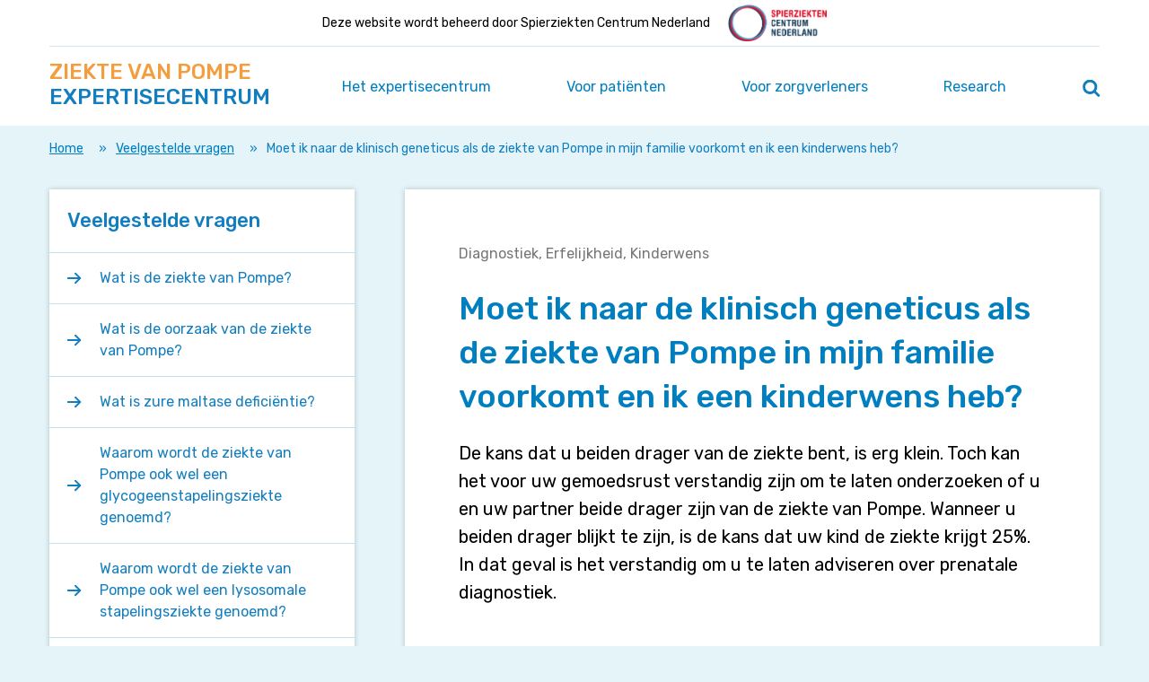

--- FILE ---
content_type: text/html; charset=UTF-8
request_url: https://pompeexpertisecentrum.nl/veelgestelde-vragen/patienten/moet-ik-naar-de-klinisch-geneticus-als-de-ziekte-van-pompe-in-mijn-familie-voorkomt-en-ik-een-kinderwens-heb/
body_size: 11415
content:
<!doctype html>
<html class="no-js" lang="nl-NL">
    <head>

        <script type="text/javascript">
            WebFontConfig = {
                google: { families: [ 'Rubik:500,400' ] }
            };
            (function() {
                var wf = document.createElement('script');
                wf.src = 'https://ajax.googleapis.com/ajax/libs/webfont/1/webfont.js';
                wf.type = 'text/javascript';
                wf.async = 'true';
                var s = document.getElementsByTagName('script')[0];
                s.parentNode.insertBefore(wf, s);
            })();
        </script>

        <meta charset="utf-8">
        <meta http-equiv="x-ua-compatible" content="ie=edge">
        <title>Moet ik naar de klinisch geneticus als de ziekte van Pompe in mijn familie voorkomt en ik een kinderwens heb? - pompeexpertisecentrum</title>
        <meta name="description" content="">
        <meta name="viewport" content="width=device-width, initial-scale=1">
        <meta name="theme-color" content="#127EBF">
        <style type="text/css" media="screen">
            
        </style>

        <link rel="preload" href="https://pompeexpertisecentrum.nl/wp-content/themes/spierziekten-nl/dist/styles/main.css?ver=d33edc888af1db1207065d29caa2bbf96e5f5919" as="style" onload="this.rel='stylesheet'">

        <meta name='robots' content='index, follow, max-image-preview:large, max-snippet:-1, max-video-preview:-1' />
	<style>img:is([sizes="auto" i], [sizes^="auto," i]) { contain-intrinsic-size: 3000px 1500px }</style>
	<meta name="dlm-version" content="5.1.6">
	<!-- This site is optimized with the Yoast SEO Premium plugin v26.5 (Yoast SEO v26.5) - https://yoast.com/wordpress/plugins/seo/ -->
	<title>Moet ik naar de klinisch geneticus als de ziekte van Pompe in mijn familie voorkomt en ik een kinderwens heb? - pompeexpertisecentrum</title>
	<link rel="canonical" href="https://pompeexpertisecentrum.nl/veelgestelde-vragen/patienten/moet-ik-naar-de-klinisch-geneticus-als-de-ziekte-van-pompe-in-mijn-familie-voorkomt-en-ik-een-kinderwens-heb/" />
	<meta property="og:locale" content="nl_NL" />
	<meta property="og:type" content="article" />
	<meta property="og:title" content="Moet ik naar de klinisch geneticus als de ziekte van Pompe in mijn familie voorkomt en ik een kinderwens heb?" />
	<meta property="og:description" content="De kans dat u beiden drager van de ziekte bent, is erg klein. Toch kan het voor uw gemoedsrust verstandig zijn om te laten [&hellip;]" />
	<meta property="og:url" content="https://pompeexpertisecentrum.nl/veelgestelde-vragen/patienten/moet-ik-naar-de-klinisch-geneticus-als-de-ziekte-van-pompe-in-mijn-familie-voorkomt-en-ik-een-kinderwens-heb/" />
	<meta property="og:site_name" content="pompeexpertisecentrum" />
	<meta property="article:modified_time" content="2019-07-30T10:26:40+00:00" />
	<meta name="twitter:card" content="summary_large_image" />
	<script type="application/ld+json" class="yoast-schema-graph">{"@context":"https://schema.org","@graph":[{"@type":"WebPage","@id":"https://pompeexpertisecentrum.nl/veelgestelde-vragen/patienten/moet-ik-naar-de-klinisch-geneticus-als-de-ziekte-van-pompe-in-mijn-familie-voorkomt-en-ik-een-kinderwens-heb/","url":"https://pompeexpertisecentrum.nl/veelgestelde-vragen/patienten/moet-ik-naar-de-klinisch-geneticus-als-de-ziekte-van-pompe-in-mijn-familie-voorkomt-en-ik-een-kinderwens-heb/","name":"Moet ik naar de klinisch geneticus als de ziekte van Pompe in mijn familie voorkomt en ik een kinderwens heb? - pompeexpertisecentrum","isPartOf":{"@id":"https://pompeexpertisecentrum.nl/#website"},"datePublished":"2019-07-22T14:00:29+00:00","dateModified":"2019-07-30T10:26:40+00:00","breadcrumb":{"@id":"https://pompeexpertisecentrum.nl/veelgestelde-vragen/patienten/moet-ik-naar-de-klinisch-geneticus-als-de-ziekte-van-pompe-in-mijn-familie-voorkomt-en-ik-een-kinderwens-heb/#breadcrumb"},"inLanguage":"nl-NL","potentialAction":[{"@type":"ReadAction","target":["https://pompeexpertisecentrum.nl/veelgestelde-vragen/patienten/moet-ik-naar-de-klinisch-geneticus-als-de-ziekte-van-pompe-in-mijn-familie-voorkomt-en-ik-een-kinderwens-heb/"]}]},{"@type":"BreadcrumbList","@id":"https://pompeexpertisecentrum.nl/veelgestelde-vragen/patienten/moet-ik-naar-de-klinisch-geneticus-als-de-ziekte-van-pompe-in-mijn-familie-voorkomt-en-ik-een-kinderwens-heb/#breadcrumb","itemListElement":[{"@type":"ListItem","position":1,"name":"Home","item":"https://pompeexpertisecentrum.nl/"},{"@type":"ListItem","position":2,"name":"Veelgestelde vragen","item":"https://pompeexpertisecentrum.nl/veelgestelde-vragen/patienten/"},{"@type":"ListItem","position":3,"name":"Moet ik naar de klinisch geneticus als de ziekte van Pompe in mijn familie voorkomt en ik een kinderwens heb?"}]},{"@type":"WebSite","@id":"https://pompeexpertisecentrum.nl/#website","url":"https://pompeexpertisecentrum.nl/","name":"pompeexpertisecentrum","description":"Een andere Spierziekten Nederland site","potentialAction":[{"@type":"SearchAction","target":{"@type":"EntryPoint","urlTemplate":"https://pompeexpertisecentrum.nl/?s={search_term_string}"},"query-input":{"@type":"PropertyValueSpecification","valueRequired":true,"valueName":"search_term_string"}}],"inLanguage":"nl-NL"}]}</script>
	<!-- / Yoast SEO Premium plugin. -->


		<!-- This site uses the Google Analytics by MonsterInsights plugin v9.10.1 - Using Analytics tracking - https://www.monsterinsights.com/ -->
		<!-- Note: MonsterInsights is not currently configured on this site. The site owner needs to authenticate with Google Analytics in the MonsterInsights settings panel. -->
					<!-- No tracking code set -->
				<!-- / Google Analytics by MonsterInsights -->
		<script type="text/javascript">
/* <![CDATA[ */
window._wpemojiSettings = {"baseUrl":"https:\/\/s.w.org\/images\/core\/emoji\/16.0.1\/72x72\/","ext":".png","svgUrl":"https:\/\/s.w.org\/images\/core\/emoji\/16.0.1\/svg\/","svgExt":".svg","source":{"concatemoji":"https:\/\/pompeexpertisecentrum.nl\/wp-includes\/js\/wp-emoji-release.min.js?ver=6.8.3"}};
/*! This file is auto-generated */
!function(s,n){var o,i,e;function c(e){try{var t={supportTests:e,timestamp:(new Date).valueOf()};sessionStorage.setItem(o,JSON.stringify(t))}catch(e){}}function p(e,t,n){e.clearRect(0,0,e.canvas.width,e.canvas.height),e.fillText(t,0,0);var t=new Uint32Array(e.getImageData(0,0,e.canvas.width,e.canvas.height).data),a=(e.clearRect(0,0,e.canvas.width,e.canvas.height),e.fillText(n,0,0),new Uint32Array(e.getImageData(0,0,e.canvas.width,e.canvas.height).data));return t.every(function(e,t){return e===a[t]})}function u(e,t){e.clearRect(0,0,e.canvas.width,e.canvas.height),e.fillText(t,0,0);for(var n=e.getImageData(16,16,1,1),a=0;a<n.data.length;a++)if(0!==n.data[a])return!1;return!0}function f(e,t,n,a){switch(t){case"flag":return n(e,"\ud83c\udff3\ufe0f\u200d\u26a7\ufe0f","\ud83c\udff3\ufe0f\u200b\u26a7\ufe0f")?!1:!n(e,"\ud83c\udde8\ud83c\uddf6","\ud83c\udde8\u200b\ud83c\uddf6")&&!n(e,"\ud83c\udff4\udb40\udc67\udb40\udc62\udb40\udc65\udb40\udc6e\udb40\udc67\udb40\udc7f","\ud83c\udff4\u200b\udb40\udc67\u200b\udb40\udc62\u200b\udb40\udc65\u200b\udb40\udc6e\u200b\udb40\udc67\u200b\udb40\udc7f");case"emoji":return!a(e,"\ud83e\udedf")}return!1}function g(e,t,n,a){var r="undefined"!=typeof WorkerGlobalScope&&self instanceof WorkerGlobalScope?new OffscreenCanvas(300,150):s.createElement("canvas"),o=r.getContext("2d",{willReadFrequently:!0}),i=(o.textBaseline="top",o.font="600 32px Arial",{});return e.forEach(function(e){i[e]=t(o,e,n,a)}),i}function t(e){var t=s.createElement("script");t.src=e,t.defer=!0,s.head.appendChild(t)}"undefined"!=typeof Promise&&(o="wpEmojiSettingsSupports",i=["flag","emoji"],n.supports={everything:!0,everythingExceptFlag:!0},e=new Promise(function(e){s.addEventListener("DOMContentLoaded",e,{once:!0})}),new Promise(function(t){var n=function(){try{var e=JSON.parse(sessionStorage.getItem(o));if("object"==typeof e&&"number"==typeof e.timestamp&&(new Date).valueOf()<e.timestamp+604800&&"object"==typeof e.supportTests)return e.supportTests}catch(e){}return null}();if(!n){if("undefined"!=typeof Worker&&"undefined"!=typeof OffscreenCanvas&&"undefined"!=typeof URL&&URL.createObjectURL&&"undefined"!=typeof Blob)try{var e="postMessage("+g.toString()+"("+[JSON.stringify(i),f.toString(),p.toString(),u.toString()].join(",")+"));",a=new Blob([e],{type:"text/javascript"}),r=new Worker(URL.createObjectURL(a),{name:"wpTestEmojiSupports"});return void(r.onmessage=function(e){c(n=e.data),r.terminate(),t(n)})}catch(e){}c(n=g(i,f,p,u))}t(n)}).then(function(e){for(var t in e)n.supports[t]=e[t],n.supports.everything=n.supports.everything&&n.supports[t],"flag"!==t&&(n.supports.everythingExceptFlag=n.supports.everythingExceptFlag&&n.supports[t]);n.supports.everythingExceptFlag=n.supports.everythingExceptFlag&&!n.supports.flag,n.DOMReady=!1,n.readyCallback=function(){n.DOMReady=!0}}).then(function(){return e}).then(function(){var e;n.supports.everything||(n.readyCallback(),(e=n.source||{}).concatemoji?t(e.concatemoji):e.wpemoji&&e.twemoji&&(t(e.twemoji),t(e.wpemoji)))}))}((window,document),window._wpemojiSettings);
/* ]]> */
</script>
<style id='wp-emoji-styles-inline-css' type='text/css'>

	img.wp-smiley, img.emoji {
		display: inline !important;
		border: none !important;
		box-shadow: none !important;
		height: 1em !important;
		width: 1em !important;
		margin: 0 0.07em !important;
		vertical-align: -0.1em !important;
		background: none !important;
		padding: 0 !important;
	}
</style>
<link rel='stylesheet' id='wp-block-library-css' href='https://pompeexpertisecentrum.nl/wp-includes/css/dist/block-library/style.min.css?ver=6.8.3' type='text/css' media='all' />
<style id='classic-theme-styles-inline-css' type='text/css'>
/*! This file is auto-generated */
.wp-block-button__link{color:#fff;background-color:#32373c;border-radius:9999px;box-shadow:none;text-decoration:none;padding:calc(.667em + 2px) calc(1.333em + 2px);font-size:1.125em}.wp-block-file__button{background:#32373c;color:#fff;text-decoration:none}
</style>
<style id='global-styles-inline-css' type='text/css'>
:root{--wp--preset--aspect-ratio--square: 1;--wp--preset--aspect-ratio--4-3: 4/3;--wp--preset--aspect-ratio--3-4: 3/4;--wp--preset--aspect-ratio--3-2: 3/2;--wp--preset--aspect-ratio--2-3: 2/3;--wp--preset--aspect-ratio--16-9: 16/9;--wp--preset--aspect-ratio--9-16: 9/16;--wp--preset--color--black: #000000;--wp--preset--color--cyan-bluish-gray: #abb8c3;--wp--preset--color--white: #ffffff;--wp--preset--color--pale-pink: #f78da7;--wp--preset--color--vivid-red: #cf2e2e;--wp--preset--color--luminous-vivid-orange: #ff6900;--wp--preset--color--luminous-vivid-amber: #fcb900;--wp--preset--color--light-green-cyan: #7bdcb5;--wp--preset--color--vivid-green-cyan: #00d084;--wp--preset--color--pale-cyan-blue: #8ed1fc;--wp--preset--color--vivid-cyan-blue: #0693e3;--wp--preset--color--vivid-purple: #9b51e0;--wp--preset--gradient--vivid-cyan-blue-to-vivid-purple: linear-gradient(135deg,rgba(6,147,227,1) 0%,rgb(155,81,224) 100%);--wp--preset--gradient--light-green-cyan-to-vivid-green-cyan: linear-gradient(135deg,rgb(122,220,180) 0%,rgb(0,208,130) 100%);--wp--preset--gradient--luminous-vivid-amber-to-luminous-vivid-orange: linear-gradient(135deg,rgba(252,185,0,1) 0%,rgba(255,105,0,1) 100%);--wp--preset--gradient--luminous-vivid-orange-to-vivid-red: linear-gradient(135deg,rgba(255,105,0,1) 0%,rgb(207,46,46) 100%);--wp--preset--gradient--very-light-gray-to-cyan-bluish-gray: linear-gradient(135deg,rgb(238,238,238) 0%,rgb(169,184,195) 100%);--wp--preset--gradient--cool-to-warm-spectrum: linear-gradient(135deg,rgb(74,234,220) 0%,rgb(151,120,209) 20%,rgb(207,42,186) 40%,rgb(238,44,130) 60%,rgb(251,105,98) 80%,rgb(254,248,76) 100%);--wp--preset--gradient--blush-light-purple: linear-gradient(135deg,rgb(255,206,236) 0%,rgb(152,150,240) 100%);--wp--preset--gradient--blush-bordeaux: linear-gradient(135deg,rgb(254,205,165) 0%,rgb(254,45,45) 50%,rgb(107,0,62) 100%);--wp--preset--gradient--luminous-dusk: linear-gradient(135deg,rgb(255,203,112) 0%,rgb(199,81,192) 50%,rgb(65,88,208) 100%);--wp--preset--gradient--pale-ocean: linear-gradient(135deg,rgb(255,245,203) 0%,rgb(182,227,212) 50%,rgb(51,167,181) 100%);--wp--preset--gradient--electric-grass: linear-gradient(135deg,rgb(202,248,128) 0%,rgb(113,206,126) 100%);--wp--preset--gradient--midnight: linear-gradient(135deg,rgb(2,3,129) 0%,rgb(40,116,252) 100%);--wp--preset--font-size--small: 13px;--wp--preset--font-size--medium: 20px;--wp--preset--font-size--large: 36px;--wp--preset--font-size--x-large: 42px;--wp--preset--spacing--20: 0.44rem;--wp--preset--spacing--30: 0.67rem;--wp--preset--spacing--40: 1rem;--wp--preset--spacing--50: 1.5rem;--wp--preset--spacing--60: 2.25rem;--wp--preset--spacing--70: 3.38rem;--wp--preset--spacing--80: 5.06rem;--wp--preset--shadow--natural: 6px 6px 9px rgba(0, 0, 0, 0.2);--wp--preset--shadow--deep: 12px 12px 50px rgba(0, 0, 0, 0.4);--wp--preset--shadow--sharp: 6px 6px 0px rgba(0, 0, 0, 0.2);--wp--preset--shadow--outlined: 6px 6px 0px -3px rgba(255, 255, 255, 1), 6px 6px rgba(0, 0, 0, 1);--wp--preset--shadow--crisp: 6px 6px 0px rgba(0, 0, 0, 1);}:where(.is-layout-flex){gap: 0.5em;}:where(.is-layout-grid){gap: 0.5em;}body .is-layout-flex{display: flex;}.is-layout-flex{flex-wrap: wrap;align-items: center;}.is-layout-flex > :is(*, div){margin: 0;}body .is-layout-grid{display: grid;}.is-layout-grid > :is(*, div){margin: 0;}:where(.wp-block-columns.is-layout-flex){gap: 2em;}:where(.wp-block-columns.is-layout-grid){gap: 2em;}:where(.wp-block-post-template.is-layout-flex){gap: 1.25em;}:where(.wp-block-post-template.is-layout-grid){gap: 1.25em;}.has-black-color{color: var(--wp--preset--color--black) !important;}.has-cyan-bluish-gray-color{color: var(--wp--preset--color--cyan-bluish-gray) !important;}.has-white-color{color: var(--wp--preset--color--white) !important;}.has-pale-pink-color{color: var(--wp--preset--color--pale-pink) !important;}.has-vivid-red-color{color: var(--wp--preset--color--vivid-red) !important;}.has-luminous-vivid-orange-color{color: var(--wp--preset--color--luminous-vivid-orange) !important;}.has-luminous-vivid-amber-color{color: var(--wp--preset--color--luminous-vivid-amber) !important;}.has-light-green-cyan-color{color: var(--wp--preset--color--light-green-cyan) !important;}.has-vivid-green-cyan-color{color: var(--wp--preset--color--vivid-green-cyan) !important;}.has-pale-cyan-blue-color{color: var(--wp--preset--color--pale-cyan-blue) !important;}.has-vivid-cyan-blue-color{color: var(--wp--preset--color--vivid-cyan-blue) !important;}.has-vivid-purple-color{color: var(--wp--preset--color--vivid-purple) !important;}.has-black-background-color{background-color: var(--wp--preset--color--black) !important;}.has-cyan-bluish-gray-background-color{background-color: var(--wp--preset--color--cyan-bluish-gray) !important;}.has-white-background-color{background-color: var(--wp--preset--color--white) !important;}.has-pale-pink-background-color{background-color: var(--wp--preset--color--pale-pink) !important;}.has-vivid-red-background-color{background-color: var(--wp--preset--color--vivid-red) !important;}.has-luminous-vivid-orange-background-color{background-color: var(--wp--preset--color--luminous-vivid-orange) !important;}.has-luminous-vivid-amber-background-color{background-color: var(--wp--preset--color--luminous-vivid-amber) !important;}.has-light-green-cyan-background-color{background-color: var(--wp--preset--color--light-green-cyan) !important;}.has-vivid-green-cyan-background-color{background-color: var(--wp--preset--color--vivid-green-cyan) !important;}.has-pale-cyan-blue-background-color{background-color: var(--wp--preset--color--pale-cyan-blue) !important;}.has-vivid-cyan-blue-background-color{background-color: var(--wp--preset--color--vivid-cyan-blue) !important;}.has-vivid-purple-background-color{background-color: var(--wp--preset--color--vivid-purple) !important;}.has-black-border-color{border-color: var(--wp--preset--color--black) !important;}.has-cyan-bluish-gray-border-color{border-color: var(--wp--preset--color--cyan-bluish-gray) !important;}.has-white-border-color{border-color: var(--wp--preset--color--white) !important;}.has-pale-pink-border-color{border-color: var(--wp--preset--color--pale-pink) !important;}.has-vivid-red-border-color{border-color: var(--wp--preset--color--vivid-red) !important;}.has-luminous-vivid-orange-border-color{border-color: var(--wp--preset--color--luminous-vivid-orange) !important;}.has-luminous-vivid-amber-border-color{border-color: var(--wp--preset--color--luminous-vivid-amber) !important;}.has-light-green-cyan-border-color{border-color: var(--wp--preset--color--light-green-cyan) !important;}.has-vivid-green-cyan-border-color{border-color: var(--wp--preset--color--vivid-green-cyan) !important;}.has-pale-cyan-blue-border-color{border-color: var(--wp--preset--color--pale-cyan-blue) !important;}.has-vivid-cyan-blue-border-color{border-color: var(--wp--preset--color--vivid-cyan-blue) !important;}.has-vivid-purple-border-color{border-color: var(--wp--preset--color--vivid-purple) !important;}.has-vivid-cyan-blue-to-vivid-purple-gradient-background{background: var(--wp--preset--gradient--vivid-cyan-blue-to-vivid-purple) !important;}.has-light-green-cyan-to-vivid-green-cyan-gradient-background{background: var(--wp--preset--gradient--light-green-cyan-to-vivid-green-cyan) !important;}.has-luminous-vivid-amber-to-luminous-vivid-orange-gradient-background{background: var(--wp--preset--gradient--luminous-vivid-amber-to-luminous-vivid-orange) !important;}.has-luminous-vivid-orange-to-vivid-red-gradient-background{background: var(--wp--preset--gradient--luminous-vivid-orange-to-vivid-red) !important;}.has-very-light-gray-to-cyan-bluish-gray-gradient-background{background: var(--wp--preset--gradient--very-light-gray-to-cyan-bluish-gray) !important;}.has-cool-to-warm-spectrum-gradient-background{background: var(--wp--preset--gradient--cool-to-warm-spectrum) !important;}.has-blush-light-purple-gradient-background{background: var(--wp--preset--gradient--blush-light-purple) !important;}.has-blush-bordeaux-gradient-background{background: var(--wp--preset--gradient--blush-bordeaux) !important;}.has-luminous-dusk-gradient-background{background: var(--wp--preset--gradient--luminous-dusk) !important;}.has-pale-ocean-gradient-background{background: var(--wp--preset--gradient--pale-ocean) !important;}.has-electric-grass-gradient-background{background: var(--wp--preset--gradient--electric-grass) !important;}.has-midnight-gradient-background{background: var(--wp--preset--gradient--midnight) !important;}.has-small-font-size{font-size: var(--wp--preset--font-size--small) !important;}.has-medium-font-size{font-size: var(--wp--preset--font-size--medium) !important;}.has-large-font-size{font-size: var(--wp--preset--font-size--large) !important;}.has-x-large-font-size{font-size: var(--wp--preset--font-size--x-large) !important;}
:where(.wp-block-post-template.is-layout-flex){gap: 1.25em;}:where(.wp-block-post-template.is-layout-grid){gap: 1.25em;}
:where(.wp-block-columns.is-layout-flex){gap: 2em;}:where(.wp-block-columns.is-layout-grid){gap: 2em;}
:root :where(.wp-block-pullquote){font-size: 1.5em;line-height: 1.6;}
</style>
<link rel='stylesheet' id='clarkson_main-css' href='https://pompeexpertisecentrum.nl/wp-content/themes/spierziekten-nl/dist/main.css?ver=d33edc888af1db1207065d29caa2bbf96e5f5919' type='text/css' media='all' />
<link rel='stylesheet' id='wp-pagenavi-css' href='https://pompeexpertisecentrum.nl/wp-content/plugins/wp-pagenavi/pagenavi-css.css?ver=2.70' type='text/css' media='all' />
<link rel='stylesheet' id='searchwp-forms-css' href='https://pompeexpertisecentrum.nl/wp-content/plugins/searchwp/assets/css/frontend/search-forms.min.css?ver=4.5.6' type='text/css' media='all' />
<script type="text/javascript" src="https://pompeexpertisecentrum.nl/wp-includes/js/jquery/jquery.min.js?ver=3.7.1" id="jquery-core-js"></script>
<script type="text/javascript" src="https://pompeexpertisecentrum.nl/wp-includes/js/jquery/jquery-migrate.min.js?ver=3.4.1" id="jquery-migrate-js"></script>
<link rel="https://api.w.org/" href="https://pompeexpertisecentrum.nl/wp-json/" /><link rel="EditURI" type="application/rsd+xml" title="RSD" href="https://pompeexpertisecentrum.nl/xmlrpc.php?rsd" />
<meta name="generator" content="WordPress 6.8.3" />
<link rel='shortlink' href='https://pompeexpertisecentrum.nl/?p=121' />
<link rel="alternate" title="oEmbed (JSON)" type="application/json+oembed" href="https://pompeexpertisecentrum.nl/wp-json/oembed/1.0/embed?url=https%3A%2F%2Fpompeexpertisecentrum.nl%2Fveelgestelde-vragen%2Fpatienten%2Fmoet-ik-naar-de-klinisch-geneticus-als-de-ziekte-van-pompe-in-mijn-familie-voorkomt-en-ik-een-kinderwens-heb%2F" />
<link rel="alternate" title="oEmbed (XML)" type="text/xml+oembed" href="https://pompeexpertisecentrum.nl/wp-json/oembed/1.0/embed?url=https%3A%2F%2Fpompeexpertisecentrum.nl%2Fveelgestelde-vragen%2Fpatienten%2Fmoet-ik-naar-de-klinisch-geneticus-als-de-ziekte-van-pompe-in-mijn-familie-voorkomt-en-ik-een-kinderwens-heb%2F&#038;format=xml" />
<script>var home_url = 'https://pompeexpertisecentrum.nl'</script>
        <noscript><link rel="stylesheet" href="https://pompeexpertisecentrum.nl/wp-content/themes/spierziekten-nl/dist/styles/main.css?ver=d33edc888af1db1207065d29caa2bbf96e5f5919"></noscript>
        <script>
            /*! loadCSS. [c]2017 Filament Group, Inc. MIT License */
            !function(a){"use strict";var b=function(b,c,d){function e(a){return h.body?a():void setTimeout(function(){e(a)})}function f(){i.addEventListener&&i.removeEventListener("load",f),i.media=d||"all"}var g,h=a.document,i=h.createElement("link");if(c)g=c;else{var j=(h.body||h.getElementsByTagName("head")[0]).childNodes;g=j[j.length-1]}var k=h.styleSheets;i.rel="stylesheet",i.href=b,i.media="only x",e(function(){g.parentNode.insertBefore(i,c?g:g.nextSibling)});var l=function(a){for(var b=i.href,c=k.length;c--;)if(k[c].href===b)return a();setTimeout(function(){l(a)})};return i.addEventListener&&i.addEventListener("load",f),i.onloadcssdefined=l,l(f),i};"undefined"!=typeof exports?exports.loadCSS=b:a.loadCSS=b}("undefined"!=typeof global?global:this);
            /*! loadCSS rel=preload polyfill. [c]2017 Filament Group, Inc. MIT License */
            !function(a){if(a.loadCSS){var b=loadCSS.relpreload={};if(b.support=function(){try{return a.document.createElement("link").relList.supports("preload")}catch(b){return!1}},b.poly=function(){for(var b=a.document.getElementsByTagName("link"),c=0;c<b.length;c++){var d=b[c];"preload"===d.rel&&"style"===d.getAttribute("as")&&(a.loadCSS(d.href,d,d.getAttribute("media")),d.rel=null)}},!b.support()){b.poly();var c=a.setInterval(b.poly,300);a.addEventListener&&a.addEventListener("load",function(){b.poly(),a.clearInterval(c)}),a.attachEvent&&a.attachEvent("onload",function(){a.clearInterval(c)})}}}(this);
        </script>

    </head>
    <body class="wp-singular faq-template-default single single-faq postid-121 wp-theme-spierziekten-nl">
    <!--[if lt IE 8]>
        <p class="browserupgrade">You are using an <strong>outdated</strong> browser. Please <a href="http://browsehappy.com/">upgrade your browser</a> to improve your experience.</p>
    <![endif]-->
    <header id="banner" class="banner  extend ">
    <div class="container">
                 <div class="notice">
            <span>Deze website wordt beheerd door Spierziekten Centrum Nederland</span>
            <a href="https://www.spierziektencentrum.nl/" target="_BLANK"><div class="logo"></div></a>
        </div>
                <a href="#page-title" class="screen-reader-text screen-reader-only-focusable">Navigeer direct naar content</a>
        <button id="go-to-search" class="screen-reader-text screen-reader-only-focusable">Zoek op deze site</button>

        <a class="brand  extend " href="https://pompeexpertisecentrum.nl/">
    <span class="brand-top">ziekte van Pompe</span>
    <span class="brand-bottom">Expertisecentrum</span>
</a>
        <nav class="nav primary-nav  extend ">
                            <div>
                    <div class="menu-menu-1-container"><ul id="menu-menu-1" class="menu primary-menu"><li id="menu-item-51" class="menu-item menu-item-type-post_type menu-item-object-page menu-item-51"><a href="https://pompeexpertisecentrum.nl/het-pompe-expertisecentrum/">Het expertisecentrum</a></li>
<li id="menu-item-90" class="menu-item menu-item-type-post_type menu-item-object-page menu-item-90"><a href="https://pompeexpertisecentrum.nl/over-de-ziekte-van-pompe/">Voor patiënten</a></li>
<li id="menu-item-62" class="menu-item menu-item-type-post_type menu-item-object-page menu-item-62"><a href="https://pompeexpertisecentrum.nl/voor-zorgverleners/">Voor zorgverleners</a></li>
<li id="menu-item-309" class="menu-item menu-item-type-custom menu-item-object-custom menu-item-309"><a href="https://pompeexpertisecentrum.nl/research/">Research</a></li>
</ul></div>
                </div>
                    </nav>

        <button id="menu-toggle" class="menu-toggle  extend ">
            <span></span>
            <span></span>
            <span></span>
            <span></span>
            <div class="screen-reader-text">Hoofdmenu openen / sluiten</div>
        </button>

    </div>

    

<form class="searchform-expertise  extend " action="https://pompeexpertisecentrum.nl/">
    <div class="expertise-search-field-wrapper main-search">
        <input type="text" class="expertise-search-field" name="s" placeholder='Zoek op trefwoord, bijv. "vermoeidheid"....' value="" autocomplete="off">
        <button type="submit" id="page-header-search-submit" class="search-button search-button-mobile"><span class="screen-reader-text">Zoeken</span></button>
        <button type="submit" id="page-header-search-submit" class="button button-blue arrow-right search-button search-button-desktop">Zoeken</button>
        <div class="suggestions"></div>
    </div>
</form>
<button id="searchform-close"><span class="screen-reader-text">Zoekbalk sluiten</span></button>


    <button id="search-toggle" class="search-toggle  extend ">
        <span></span>
        <span></span>
        <div class="search-icon"></div>
        <div class="screen-reader-text">Zoeken openen / sluiten</div>
    </button>

</header>

<div class="container breadcrumbs-wrapper">
            <div class="container-block">
                            <div class="breadcrumbs"><span><span><a href="https://pompeexpertisecentrum.nl/">Home</a></span> » <span><a href="https://pompeexpertisecentrum.nl/veelgestelde-vragen/patienten/">Veelgestelde vragen</a></span> » <span class="breadcrumb_last" aria-current="page">Moet ik naar de klinisch geneticus als de ziekte van Pompe in mijn familie voorkomt en ik een kinderwens heb?</span></span></div>
                    </div>
    </div>

<div class="container full-width two-columns">
    <main class="main">
            
<article class="content-main post-121 faq type-faq status-publish hentry onderwerpen-diagnostiek onderwerpen-erfelijkheid onderwerpen-kinderwens" itemscope itemtype="http://schema.org/Question">
    		<a href="https://pompeexpertisecentrum.nl/veelgestelde-vragen/patienten/moet-ik-naar-de-klinisch-geneticus-als-de-ziekte-van-pompe-in-mijn-familie-voorkomt-en-ik-een-kinderwens-heb/" class="entry-link"><span class="screen-reader-text">Moet ik naar de klinisch geneticus als de ziekte van Pompe in mijn familie voorkomt en ik een kinderwens heb?</span></a>
		<header>
                        			<time class="dt-published" datetime="" itemprop="datePublished"></time>

						
										<div class="subject-labels-container">
											<a href="https://pompeexpertisecentrum.nl/veelgestelde-vragen/patienten/?fwp_subjects=diagnostiek" class="category subject-label">Diagnostiek</a>
											<a href="https://pompeexpertisecentrum.nl/veelgestelde-vragen/patienten/?fwp_subjects=erfelijkheid" class="category subject-label">Erfelijkheid</a>
											<a href="https://pompeexpertisecentrum.nl/veelgestelde-vragen/patienten/?fwp_subjects=kinderwens" class="category subject-label">Kinderwens</a>
									</div>
						<h1 id="page-title" class="entry-title" itemprop="name">
                Moet ik naar de klinisch geneticus als de ziekte van Pompe in mijn familie voorkomt en ik een kinderwens heb?
			</h1>
		</header>
		<div class="entry-content" itemprop="suggestedAnswer acceptedAnswer" itemscope itemtype="http://schema.org/Answer">
            <div itemprop="text"><p>De kans dat u beiden drager van de ziekte bent, is erg klein. Toch kan het voor uw gemoedsrust verstandig zijn om te laten onderzoeken of u en uw partner beide drager zijn van de ziekte van Pompe. Wanneer u beiden drager blijkt te zijn, is de kans dat uw kind de ziekte krijgt 25%. In dat geval is het verstandig om u te laten adviseren over prenatale diagnostiek.</p>
</div>
		</div>

            </article>




    </main>

        
    <aside class="sidebar">
        <div class="widget widget-light">
            <h3 class="widget-title">Veelgestelde vragen</h3>
            <ul>
                                                <li><a href="https://pompeexpertisecentrum.nl/veelgestelde-vragen/patienten/wat-is-de-ziekte-van-pompe/">Wat is de ziekte van Pompe?</a></li>
                                                                <li><a href="https://pompeexpertisecentrum.nl/veelgestelde-vragen/patienten/wat-is-de-oorzaak-van-de-ziekte-van-pompe/">Wat is de oorzaak van de ziekte van Pompe?</a></li>
                                                                <li><a href="https://pompeexpertisecentrum.nl/veelgestelde-vragen/patienten/wat-is-zure-maltase-deficientie/">Wat is zure maltase deficiëntie?</a></li>
                                                                <li><a href="https://pompeexpertisecentrum.nl/veelgestelde-vragen/patienten/waarom-wordt-de-ziekte-van-pompe-ook-wel-een-glycogeenstapelingsziekte-genoemd/">Waarom wordt de ziekte van Pompe ook wel een glycogeenstapelingsziekte genoemd?</a></li>
                                                                <li><a href="https://pompeexpertisecentrum.nl/veelgestelde-vragen/patienten/waarom-wordt-de-ziekte-van-pompe-ook-wel-een-lysosomale-stapelingsziekte-genoemd/">Waarom wordt de ziekte van Pompe ook wel een lysosomale stapelingsziekte genoemd?</a></li>
                                        </ul>
            <a class="more-link" href="https://pompeexpertisecentrum.nl/veelgestelde-vragen/patienten/">Bekijk alle veelgestelde vragen <svg class="arrow-right" width="17px" height="13px" viewBox="0 0 17 13" version="1.1" xmlns="http://www.w3.org/2000/svg" xmlns:xlink="http://www.w3.org/1999/xlink">
    <g id="Zoeken" stroke="none" stroke-width="1" fill="none" fill-rule="evenodd">
        <g id="Zoekfunctie-auto-aanvulling" transform="translate(-1129.000000, -114.000000)" fill-rule="nonzero" fill="#F49D3E">
            <g id="Group-12" transform="translate(380.000000, 90.000000)">
                <path d="M758.910975,36.8219752 L764.881238,30.9092943 C765.118019,30.674797 765.118019,30.3063013 764.881238,30.0885538 L758.910975,24.1758729 C758.674194,23.9413757 758.302109,23.9413757 758.082241,24.1758729 L757.43955,24.8123655 C757.202769,25.0468628 757.202769,25.4153585 757.43955,25.6331059 L761.278784,29.4353115 L749.591952,29.4353115 C749.270607,29.4353115 749,29.7033083 749,30.0215546 L749,30.9092943 C749,31.2275405 749.270607,31.4955374 749.591952,31.4955374 L761.363349,31.4955374 L757.43955,35.381492 C757.202769,35.6159893 757.202769,35.9844849 757.43955,36.2022324 L758.082241,36.838725 C758.319022,37.0564724 758.691107,37.0564724 758.910975,36.8219752 Z" id="Shape"></path>
            </g>
        </g>
    </g>
</svg></a>
        </div>
    </aside>

</div>

    <div class="cta cta-question">
    <div class="container">
        <div class="cta-wrapper">
    <div class="cta-icon">
        <svg width="144px" height="140px" viewBox="0 0 144 140" version="1.1" xmlns="http://www.w3.org/2000/svg" xmlns:xlink="http://www.w3.org/1999/xlink">
            <g stroke="none" stroke-width="1" fill="none" fill-rule="evenodd">
                <g transform="translate(-169.000000, -1761.000000)" id="Group-10" fill-rule="nonzero">
                    <g transform="translate(-1.000000, 1725.000000)">
                        <g id="Group-5" transform="translate(170.000000, 0.000000)">
                            <g id="Group-6">
                                <g id="Group-2">
                                    <g id="Group">
                                        <g id="Group-9">
                                            <path d="M12.7320482,36 C5.73354356,36 0,41.7335436 0,48.7320479 L0,112.392256 C0,119.390744 5.73354356,125.124463 12.7320482,125.124463 L23.5244482,125.124463 L20.6895782,153.423349 C20.5451501,154.766756 21.2645186,156.05498 22.4840031,156.636752 C23.7034876,157.218525 25.1573754,156.967084 26.1106455,156.009546 L56.9958086,125.124463 L66.8432519,125.124463 L66.8432519,149.494398 C66.8432519,155.15634 71.3625559,159.914147 76.9891026,159.938656 L105.387538,160.088258 L121.998881,175.157751 C122.974675,176.056794 124.405767,176.25632 125.590261,175.658467 C126.774754,175.060615 127.464212,173.790778 127.320479,172.471766 L126.077115,160.08778 L133.139423,160.08778 C138.782713,160.08778 143.335009,155.305464 143.335009,149.643522 L143.335009,106.971268 C143.335009,101.309215 138.773243,96.5905906 133.139423,96.5766967 L117.771444,96.5270417 L117.771444,48.7321275 C117.771444,41.7336231 112.0379,36.0000796 105.039396,36.0000796 L12.7320482,36.0000796 L12.7320482,36 Z M12.7320482,42.366024 L105.039396,42.366024 C108.621255,42.366024 111.40542,45.1501886 111.40542,48.7320479 L111.40542,96.5269622 L77.0388371,96.427493 C71.3867946,96.414761 66.8432519,101.209762 66.8432519,106.871799 L66.8432519,118.75828 L55.70271,118.75828 C54.8611186,118.765003 54.0564366,119.104729 53.4646547,119.703157 L27.9508243,145.217226 L30.2386141,122.239858 C30.3228066,121.345277 30.0250153,120.456779 29.4187273,119.793621 C28.8124393,119.130463 27.9541279,118.754416 27.0556021,118.75828 L12.7320482,118.75828 C9.15018894,118.75828 6.36602396,115.974099 6.36602396,112.392256 L6.36602396,48.7320479 C6.36602396,45.1501886 9.15018894,42.366024 12.7320482,42.366024 L12.7320482,42.366024 Z M57.1450123,48.6823134 C48.0901708,48.6823134 40.1972241,54.1491683 38.2956132,62.0609106 C37.918256,63.200116 38.2136388,64.4547264 39.0596098,65.305914 C39.9055809,66.1571016 41.1583518,66.4601914 42.2998554,66.0898444 C43.441359,65.7194974 44.2775757,64.738661 44.4626989,63.5529474 C45.5587532,58.9927576 50.6646863,55.0483373 57.1450123,55.0483373 C64.5576901,55.0483373 70.0262639,60.0048281 70.0262639,65.5423299 C70.0262639,74.5924765 67.0705667,76.867773 63.1131597,80.5124331 C59.1557528,84.1570933 54.111204,89.2216473 54.111204,99.610505 C54.0949779,100.758408 54.6980828,101.826126 55.6895798,102.404813 C56.6810769,102.9835 57.907355,102.9835 58.8988521,102.404813 C59.8903491,101.826126 60.493454,100.758408 60.4772279,99.610505 C60.4772279,90.999073 63.3902091,88.8715001 67.3903321,85.187482 C71.390455,81.5034639 76.3922878,76.2976637 76.3922878,65.5423299 C76.3922878,55.9638511 67.4868569,48.6823134 57.1450123,48.6823134 L57.1450123,48.6823134 Z M76.9891026,102.793565 L133.139423,102.943166 C135.251877,102.943166 136.968985,104.607086 136.968985,106.971586 L136.968985,149.644 C136.968985,152.008341 135.242439,153.722234 133.139423,153.722234 L122.545962,153.722234 C121.647466,153.718375 120.789183,154.0944 120.1829,154.757522 C119.576618,155.420643 119.278805,156.309098 119.36295,157.203653 L120.108968,164.862776 L108.719753,154.517987 C108.129717,153.997579 107.36787,153.714101 106.581167,153.722234 L77.0388371,153.572632 C74.9191421,153.556717 73.2092758,151.859217 73.2092758,149.494876 L73.2092758,106.872276 C73.2092758,104.507617 74.8948717,102.789268 76.9891026,102.794042 L76.9891026,102.793565 Z M57.2942159,105.976577 C55.5362862,105.976577 54.111204,107.401611 54.111204,109.159589 C54.111204,110.917407 55.5362862,112.342442 57.2942159,112.342442 C59.0521457,112.342442 60.4772279,110.917407 60.4772279,109.159589 C60.4772279,107.401611 59.0521457,105.976577 57.2942159,105.976577 Z M103.44789,107.568083 C101.689912,107.568083 100.264878,108.993117 100.264878,110.751095 L100.264878,136.215191 C100.264878,137.973168 101.689912,139.398203 103.44789,139.398203 C105.205867,139.398203 106.630902,137.973168 106.630902,136.215191 L106.630902,110.751095 C106.630902,108.993117 105.205867,107.568083 103.44789,107.568083 Z M103.44789,142.581214 C101.68996,142.581214 100.264878,144.006408 100.264878,145.764226 C100.264878,147.522204 101.68996,148.947238 103.44789,148.947238 C105.205819,148.947238 106.630902,147.522204 106.630902,145.764226 C106.630902,144.006408 105.205819,142.581214 103.44789,142.581214 Z" id="Shape"></path>
                                        </g>
                                    </g>
                                </g>
                            </g>
                        </g>
                    </g>
                </g>
            </g>
        </svg>
    </div>
    <div class="cta-content">
        <h2>Bent u patiënt of mantelzorger en heeft u een vraag?</h2>        <div class="cta-introtext">
            Staat uw vraag niet tussen de veelgestelde vragen? Stel deze vraag dan aan de specialisten van het expertisecentrum via het contactformulier. Zij helpen u graag.
        </div>
        <a href="https://pompeexpertisecentrum.nl/stel-een-vraag/" class="button secundary arrow-right">Stel een vraag</a>
    </div>
</div>    </div>
</div>

    <div class="cta-emergency">
    <div class="container">
        <span class="cta-emergency-text">
            Weet u wat u moet doen bij een spoedopname?
        </span>
        <a href="https://pompeexpertisecentrum.nl/wat-te-doen-bij-spoed/" class="button button-blue arrow-right">Informatie over spoedopnames</a>
    </div>
</div>

    <footer class="content-info">
        <div class="container full-width">
            <section class="footer-main">
                <a class="brand  extend " href="https://pompeexpertisecentrum.nl/">
    <span class="brand-top">ziekte van Pompe</span>
    <span class="brand-bottom">Expertisecentrum</span>
</a>                <div class="footer-payoff">Contact met lotgenoten? Bekijk het forum:
                    <a href="https://myocafe.spierziekten.nl/">https://myocafe.spierziekten.nl/</a>
                </div>
            </section>
            <section class="footer-centres">
                            <div class="footer-centre" itemscope itemtype="http://schema.org/Organization">
                    <button class="footer-centre-toggle"><img src="https://pompeexpertisecentrum.nl/wp-content/uploads/2019/07/logo-erasmus-mc-sm.png" alt="Logo: Erasmus MC" /></button>
                    <div class="footer-centre-addres">
                        <div class="vcard">
                            <div class="org" itemprop="name">Erasmus MC</div>
                            <div class="adr" itemprop="address" itemscope itemtype="http://schema.org/PostalAddress">
                                <div class="street-addres" itemprop="streetAddress">Dr. Molewaterplein 40</div>
                                <span class="postal-code" itemprop="postalCode">3015 GD</span> <span class="locality" itemprop="addressLocality">Rotterdam</span>
                            </div>
                        </div>
                    </div>
                </div>
                        </section>
        </div>
    </footer>
    <script type="speculationrules">
{"prefetch":[{"source":"document","where":{"and":[{"href_matches":"\/*"},{"not":{"href_matches":["\/wp-*.php","\/wp-admin\/*","\/wp-content\/uploads\/*","\/wp-content\/*","\/wp-content\/plugins\/*","\/wp-content\/themes\/spierziekten-nl\/*","\/*\\?(.+)"]}},{"not":{"selector_matches":"a[rel~=\"nofollow\"]"}},{"not":{"selector_matches":".no-prefetch, .no-prefetch a"}}]},"eagerness":"conservative"}]}
</script>
<script type="text/javascript" id="dlm-xhr-js-extra">
/* <![CDATA[ */
var dlmXHRtranslations = {"error":"An error occurred while trying to download the file. Please try again.","not_found":"Download bestaat niet.","no_file_path":"No file path defined.","no_file_paths":"Geen bestandspad gedefinieerd.","filetype":"Download is not allowed for this file type.","file_access_denied":"Access denied to this file.","access_denied":"Access denied. You do not have permission to download this file.","security_error":"Something is wrong with the file path.","file_not_found":" Bestand niet gevonden."};
/* ]]> */
</script>
<script type="text/javascript" id="dlm-xhr-js-before">
/* <![CDATA[ */
const dlmXHR = {"xhr_links":{"class":["download-link","download-button"]},"prevent_duplicates":true,"ajaxUrl":"https:\/\/pompeexpertisecentrum.nl\/wp-admin\/admin-ajax.php"}; dlmXHRinstance = {}; const dlmXHRGlobalLinks = "https://pompeexpertisecentrum.nl/download/"; const dlmNonXHRGlobalLinks = []; dlmXHRgif = "https://pompeexpertisecentrum.nl/wp-includes/images/spinner.gif"; const dlmXHRProgress = "1"
/* ]]> */
</script>
<script type="text/javascript" src="https://pompeexpertisecentrum.nl/wp-content/plugins/download-monitor/assets/js/dlm-xhr.min.js?ver=5.1.6" id="dlm-xhr-js"></script>
<script type="text/javascript" src="https://pompeexpertisecentrum.nl/wp-content/themes/spierziekten-nl/dist/main.js?ver=d33edc888af1db1207065d29caa2bbf96e5f5919" id="clarkson_main-js"></script>

    </body>
</html>

--- FILE ---
content_type: application/javascript; charset=utf-8
request_url: https://pompeexpertisecentrum.nl/wp-content/themes/spierziekten-nl/dist/main.js?ver=d33edc888af1db1207065d29caa2bbf96e5f5919
body_size: 4828
content:
/*! For license information please see main.js.LICENSE.txt */
!function(){var e={317:function(e){e.exports=function(){"use strict";function e(){return"undefined"!=typeof window}function t(e){return(s=e)&&s.document&&function(e){return 9===e.nodeType}(s.document)?(n=(t=e).document,o=n.body,i=n.documentElement,{scrollHeight:function(){return Math.max(o.scrollHeight,i.scrollHeight,o.offsetHeight,i.offsetHeight,o.clientHeight,i.clientHeight)},height:function(){return t.innerHeight||i.clientHeight||o.clientHeight},scrollY:function(){return void 0!==t.pageYOffset?t.pageYOffset:(i||o.parentNode||o).scrollTop}}):function(e){return{scrollHeight:function(){return Math.max(e.scrollHeight,e.offsetHeight,e.clientHeight)},height:function(){return Math.max(e.offsetHeight,e.clientHeight)},scrollY:function(){return e.scrollTop}}}(e);var t,n,o,i,s}function n(e,n,o){var i,s=function(){var e=!1;try{var t={get passive(){e=!0}};window.addEventListener("test",t,t),window.removeEventListener("test",t,t)}catch(t){e=!1}return e}(),a=!1,r=t(e),l=r.scrollY(),c={};function u(){var e=Math.round(r.scrollY()),t=r.height(),i=r.scrollHeight();c.scrollY=e,c.lastScrollY=l,c.direction=e>l?"down":"up",c.distance=Math.abs(e-l),c.isOutOfBounds=e<0||e+t>i,c.top=e<=n.offset[c.direction],c.bottom=e+t>=i,c.toleranceExceeded=c.distance>n.tolerance[c.direction],o(c),l=e,a=!1}function p(){a||(a=!0,i=requestAnimationFrame(u))}var h=!!s&&{passive:!0,capture:!1};return e.addEventListener("scroll",p,h),u(),{destroy:function(){cancelAnimationFrame(i),e.removeEventListener("scroll",p,h)}}}function o(e){return e===Object(e)?e:{down:e,up:e}}function i(e,t){t=t||{},Object.assign(this,i.options,t),this.classes=Object.assign({},i.options.classes,t.classes),this.elem=e,this.tolerance=o(this.tolerance),this.offset=o(this.offset),this.initialised=!1,this.frozen=!1}return i.prototype={constructor:i,init:function(){return i.cutsTheMustard&&!this.initialised&&(this.addClass("initial"),this.initialised=!0,setTimeout((function(e){e.scrollTracker=n(e.scroller,{offset:e.offset,tolerance:e.tolerance},e.update.bind(e))}),100,this)),this},destroy:function(){this.initialised=!1,Object.keys(this.classes).forEach(this.removeClass,this),this.scrollTracker.destroy()},unpin:function(){!this.hasClass("pinned")&&this.hasClass("unpinned")||(this.addClass("unpinned"),this.removeClass("pinned"),this.onUnpin&&this.onUnpin.call(this))},pin:function(){this.hasClass("unpinned")&&(this.addClass("pinned"),this.removeClass("unpinned"),this.onPin&&this.onPin.call(this))},freeze:function(){this.frozen=!0,this.addClass("frozen")},unfreeze:function(){this.frozen=!1,this.removeClass("frozen")},top:function(){this.hasClass("top")||(this.addClass("top"),this.removeClass("notTop"),this.onTop&&this.onTop.call(this))},notTop:function(){this.hasClass("notTop")||(this.addClass("notTop"),this.removeClass("top"),this.onNotTop&&this.onNotTop.call(this))},bottom:function(){this.hasClass("bottom")||(this.addClass("bottom"),this.removeClass("notBottom"),this.onBottom&&this.onBottom.call(this))},notBottom:function(){this.hasClass("notBottom")||(this.addClass("notBottom"),this.removeClass("bottom"),this.onNotBottom&&this.onNotBottom.call(this))},shouldUnpin:function(e){return"down"===e.direction&&!e.top&&e.toleranceExceeded},shouldPin:function(e){return"up"===e.direction&&e.toleranceExceeded||e.top},addClass:function(e){this.elem.classList.add.apply(this.elem.classList,this.classes[e].split(" "))},removeClass:function(e){this.elem.classList.remove.apply(this.elem.classList,this.classes[e].split(" "))},hasClass:function(e){return this.classes[e].split(" ").every((function(e){return this.classList.contains(e)}),this.elem)},update:function(e){e.isOutOfBounds||!0!==this.frozen&&(e.top?this.top():this.notTop(),e.bottom?this.bottom():this.notBottom(),this.shouldUnpin(e)?this.unpin():this.shouldPin(e)&&this.pin())}},i.options={tolerance:{up:0,down:0},offset:0,scroller:e()?window:null,classes:{frozen:"headroom--frozen",pinned:"headroom--pinned",unpinned:"headroom--unpinned",top:"headroom--top",notTop:"headroom--not-top",bottom:"headroom--bottom",notBottom:"headroom--not-bottom",initial:"headroom"}},i.cutsTheMustard=!!(e()&&function(){}.bind&&"classList"in document.documentElement&&Object.assign&&Object.keys&&requestAnimationFrame),i}()},56:function(e,t,n){var o=n(669).noConflict(),i={init:function(){o(".facetwp-facet").length>0&&(i.refresh(),i.loaded())},refresh:function(){o(document).on("facetwp-refresh",(function(){o(".facetwp-template").addClass("loading"),o(".filters .facetwp-facet").css({"pointer-events":"none"})}))},loaded:function(){o(document).on("facetwp-loaded",(function(){o(".facetwp-template").removeClass("loading"),o(".filters .facetwp-facet").removeAttr("style")}))}};i.init()},397:function(e,t,n){var o=n(669);!function(){"use strict";var e={config:function(e){this.canvas=e.canvas[0],this.map=null,this.markers=e.markers,this.googleMarkers=[],this.bounds=null,this.map=null,this.isTouch="ontouchstart"in window||navigator.msMaxTouchPoints>0,this.marker=null,this.markerID=null,this.infobox=null},init:function(t){return e.config(t),e.initMap(),e.processMarkers(),e.centerMap(),o(this.canvas).data("cd-map",e),e},initMap:function(){var e=this,t={zoom:5,minZoom:2,maxZoom:15,center:new google.maps.LatLng(45.4033074,4.5711708),mapTypeId:google.maps.MapTypeId.ROADMAP,zoomControlOptions:{style:google.maps.ZoomControlStyle.DEFAULT},panControl:e.isTouch,zoomControl:!0,streetViewControl:!1,overviewMapControl:!1,scrollwheel:!0,navigationControl:!1,mapTypeControl:!1,scaleControl:!1,draggable:!0},n=new google.maps.Map(e.canvas,t);return e.map=n,o(e.canvas).data("google-maps",e.map),n},initBounds:function(){this.bounds=new google.maps.LatLngBounds},setMarkers:function(e){var t=this;t.markers=[],t.googleMarkers=[],e&&e.length>0&&(t.markers=e)},createGoogleMarker:function(){var e=[];o.each(this.markers,(function(t,n){e.push(n)})),this.markers=e},processMarkers:function(){var e=this;e.initBounds(),o.each(e.markers,(function(t,n){var o=e.createMarker(n);o.setMap(e.map),e.markerClusterer&&e.markerClusterer.addMarker(o,!1),e.googleMarkers.push(o),e.bounds.extend(o.getPosition())})),e.markerClusterer&&e.markerClusterer.repaint()},createMarker:function(e){var t=new google.maps.LatLng(e.lat,e.lng),n=o.extend({position:t},e.options);return new google.maps.Marker(n)},clearMarkersFromMap:function(){var e=this;o.each(e.googleMarkers,(function(e,t){t.setMap(null)})),e.markerClusterer&&e.markerClusterer.clearMarkers()},centerMap:function(){var e=this;google.maps.event.trigger(e.map,"resize"),1==e.markers.length?(e.map.setCenter(e.bounds.getCenter()),e.map.setZoom(16)):e.map.fitBounds(e.bounds)},refreshMap:function(e){var t=this;t.clearMarkersFromMap(),t.setMarkers(e),t.processMarkers(),t.centerMap(),o(".infoBox").hide()}};e.init}(document)},830:function(e,t,n){var o,i,s=n(669);o=s,(i={init:function(){i.listeners(),i.navigate()},get_suggestions:function(e,t){o.getJSON(home_url+"/api/live-search/"+e,(function(e){t.html("<ul></ul>"),o.each(e,(function(e,n){if(n.title.length>0){var i="";n.focusgroup&&n.focusgroup.length>0&&o.each(n.focusgroup,(function(e,t){i+="<span>"+t+"</span>"})),t.find("ul").append("<li><a href='"+n.url+"'>"+i+n.title+"</a></li>")}}))}))},navigate:function(){o(".suggestions ul li");var e,t,n,i=0;o(".search-icon").on("click",(function(){i=0})),o(window).keydown((function(s){o(".expertise-search-field").siblings(".suggestions").find("ul li"),o(":focus").parents(".main-search").length>0||0===i?0!==i&&i.hasClass("main-search")||(i=o(".main-search"),e=0):o(":focus").parents(".home-search").length>0&&(0!==i&&i.hasClass("home-search")||(i=o(".home-search"),e=0)),n=!1,40===s.which?(s.preventDefault(),e?(e.removeClass("selected"),(t=e.next()).length>0?e=t.addClass("selected"):(n=!0,i.find(".suggestions").siblings("input[type=text].expertise-search-field").focus(),e="",i=0)):e=i.find(".suggestions ul li").eq(0).addClass("selected"),n||(e.find("a").focus(),n=!1)):38===s.which?(s.preventDefault(),e?(e.removeClass("selected"),(t=e.prev()).length>0?e=t.addClass("selected"):(n=!0,i.find(".suggestions").siblings("input[type=text].expertise-search-field").focus(),e="",i=0)):e=i.find(".suggestions ul li").last().addClass("selected"),n||(e.find("a").focus(),n=!1)):27===s.which&&o(".suggestions").html("")}))},listeners:function(){var e="";o("input[type=text].expertise-search-field").keyup((function(){suggestion_box=o(this).siblings("div.suggestions"),phrase=o(this).val(),phrase.length>1&&e!==phrase?(e=phrase,suggestions=i.get_suggestions(phrase,suggestion_box)):phrase.length<=1&&suggestion_box.html("")})),o(document).mouseup((function(e){var t=o(".searchform-expertise");t.is(e.target)||0!==t.has(e.target).length||o(".suggestions").html("")}))}}).init()},462:function(e,t,n){var o=n(669).noConflict(),i=i||{};o.fn.isScrolledIntoView=function(){var e=o(window).scrollTop(),t=e+o(window).height(),n=this.offset().top;return n+this.height()>=e&&n<=t},i.VimeoPlayer=function(e){var t=this;t.target=e,t.container=t.target.parent().parent(),t.ID=t.target.attr("id"),t.player=null,t.init=function(){o.getScript("https://player.vimeo.com/api/player.js").done((function(){t.initVideoPlayer()}))},t.initVideoPlayer=function(){var e={id:t.ID,width:640,loop:!1,badge:!1,title:!1,byline:!1,portrait:!1,autoplay:!1};t.player=new Vimeo.Player(t.target,e),t.container.find(".play-button").click((function(){t.player.play()})),t.player.on("play",(function(){t.container.addClass("playing")})),t.player.on("pause",(function(){!1===t.target.hasClass("paused")&&t.container.removeClass("playing")})),t.player.on("ended",(function(){t.layer.unload(),t.target.addClass("paused"),t.container.removeClass("playing")})),o(window).scroll((function(){t.container.hasClass("playing")&&(t.target.isScrolledIntoView()?(t.target.removeClass("paused"),t.player.play()):(t.target.addClass("paused"),t.player.pause()))}))}},i.YouTubePlayer=function(e){var t=this;t.target=e,t.container=t.target.parent().parent(),t.isScrollChecking=!1,t.videoID=t.target.attr("id"),t.player=null,t.init=function(){i.ScriptManager.load("YT_API","https://www.youtube.com/iframe_api",(function(){YT.ready(t.initVideoPlayer)}))},t.initVideoPlayer=function(){t.player=new YT.Player(t.videoID,{loop:!1,videoId:t.videoID,events:{onStateChange:t.onPlayerStateChange}}),t.container.find(".play-button").on("click",t.play),o(window).scroll((function(){t.isScrollChecking||(setTimeout((function(){t.togglePlaystateOnScroll(),t.isScrollChecking=!1}),400),t.isScrollChecking=!0)}))},t.play=function(){t.player.playVideo()},t.onPlayerStateChange=function(e){0===e.data&&(t.player.stopVideo(),t.container.addClass("paused"),t.container.removeClass("playing")),e.data==YT.PlayerState.PLAYING&&t.container.addClass("playing"),e.data==YT.PlayerState.PAUSED&&!1===t.container.hasClass("paused")&&t.container.removeClass("playing")},t.togglePlaystateOnScroll=function(){t.container.hasClass("playing")&&(t.container.isScrolledIntoView()?(t.container.removeClass("paused"),t.player.playVideo()):(t.container.addClass("paused"),t.player.pauseVideo()))}},i.ScriptManager={loadedScripts:[],load:function(e,t,n){void 0===this.loadedScripts[e]?(this.loadedScripts[e]=t,o.getScript(t).done(n)):n()}},i.YTManager={ytPlayers:[],init:function(){var e=this;o(".youtube-player-div").each((function(){var t=new i.YouTubePlayer(o(this));t.init(),e.ytPlayers.push(t)}))}},i.VimeoManager={vimeoPlayers:[],init:function(){var e=this;o(".vimeo-player-div").each((function(){var t=new i.VimeoPlayer(o(this));t.init(),e.vimeoPlayers.push(t)}))}},i.YTManager.init(),i.VimeoManager.init()},669:function(e){"use strict";e.exports=jQuery}},t={};function n(o){var i=t[o];if(void 0!==i)return i.exports;var s=t[o]={exports:{}};return e[o].call(s.exports,s,s.exports,n),s.exports}n.n=function(e){var t=e&&e.__esModule?function(){return e.default}:function(){return e};return n.d(t,{a:t}),t},n.d=function(e,t){for(var o in t)n.o(t,o)&&!n.o(e,o)&&Object.defineProperty(e,o,{enumerable:!0,get:t[o]})},n.g=function(){if("object"==typeof globalThis)return globalThis;try{return this||new Function("return this")()}catch(e){if("object"==typeof window)return window}}(),n.o=function(e,t){return Object.prototype.hasOwnProperty.call(e,t)},function(){var e;n.g.importScripts&&(e=n.g.location+"");var t=n.g.document;if(!e&&t&&(t.currentScript&&"SCRIPT"===t.currentScript.tagName.toUpperCase()&&(e=t.currentScript.src),!e)){var o=t.getElementsByTagName("script");if(o.length)for(var i=o.length-1;i>-1&&(!e||!/^http(s?):/.test(e));)e=o[i--].src}if(!e)throw new Error("Automatic publicPath is not supported in this browser");e=e.replace(/#.*$/,"").replace(/\?.*$/,"").replace(/\/[^\/]+$/,"/"),n.p=e}(),function(){"use strict";var e=n(317),t=n.n(e),o=(n(397),n(669));n(462),n(56),n(830),function(e){var n={common:{init:function(){("ontouchstart"in document.documentElement||"createTouch"in window.document||navigator.msMaxTouchPoints>0)&&e("body").addClass("isTouch"),n.listeners.init(),n.menu.init(),n.footer.init(),n.filters.init();var o=document.getElementById("banner");new(t())(o).init(),e(".filter-toggle").on("click",(function(){e(this).parent().toggleClass("open")})),window.addEventListener("scroll",(function(){e(".notice").addClass("slideout")})),e(".notice").on("webkitTransitionEnd otransitionend oTransitionEnd msTransitionEnd transitionend",(function(){e(this).addClass("hidden"),e(".extend").removeClass("extend")}))}},menu:{init:function(){e(".primary-nav a").focus((function(){e("#menu-toggle").addClass("open"),e("#search-toggle").removeClass("open"),e("#banner").removeClass("search-open").addClass("menu-open")})),e("#banner .expertise-search-field").focus((function(){e("#menu-toggle").removeClass("open"),e("#search-toggle").addClass("open"),e("#banner").addClass("search-open").removeClass("menu-open")})),e("#menu-toggle").click((function(){e(this).toggleClass("open"),e("#banner").toggleClass("menu-open"),e("#banner").removeClass("search-open"),e("#search-toggle").removeClass("open")})),e("#search-toggle").click((function(){e(this).toggleClass("open"),e("#banner").toggleClass("search-open"),e(".primary-nav, #menu-toggle").removeClass("open"),e(this).hasClass("open")&&e("#banner .expertise-search-field").focus()})),e("#go-to-search").click((function(){e("#banner .expertise-search-field").focus()})),e("#searchform-close").click((function(){e("#search-toggle").removeClass("open").focus(),e("#banner").removeClass("search-open")}))}},filters:{init:function(){}},footer:{init:function(){e(".footer-centre-toggle").on("click",(function(){e(this).parent().toggleClass("open")}))}},page_template_page_over_het_centrum_twig:{init:function(){var e;(e=o(".google-map")).length>=1&&o.each(e,(function(e,t){var n=o(t),i=n.find(".map-canvas"),s=n.find(".marker"),a=[];o.each(s,(function(e,t){var n=o(t);t={lat:n.attr("data-lat"),lng:n.attr("data-lng")},a.push(t)})),LL_Map.init({canvas:i,markers:a})}))}},post_type_archive_research:{init:function(){}},page_template_page_stel_een_vraag_twig:{init:function(){var t=e(".ginput_container_select select"),n=e("#faq-suggestions").attr("class");t.on("change",(function(){suggested_faqs=s(this.value,n)}))}},listeners:{init:function(){}}},i={fire:function(e,t,o){var i=n;t=void 0===t?"init":t,""!==e&&i[e]&&"function"==typeof i[e][t]&&i[e][t](o)},loadEvents:function(){i.fire("common"),e.each(document.body.className.replace(/-/g,"_").split(/\s+/),(function(e,t){i.fire(t)}))}};e(document).ready(i.loadEvents);var s=function(t,n){e.getJSON(home_url+"/api/faq/subject/"+t+"/"+n,(function(t){var n=e("#faq-suggestions");t.length>0&&(n.html(""),e.each(t,(function(e,t){t.title.length>0&&n.append("<li><a href='"+t.url+"'>"+t.title+"</a></li>")})))}))}}(n(669)),n.p,n.p,n.p}()}();